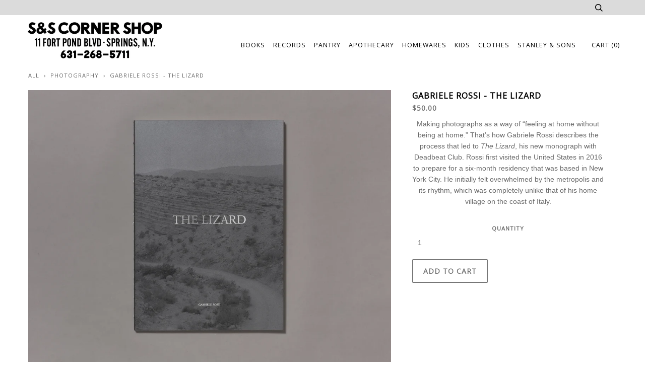

--- FILE ---
content_type: text/html; charset=utf-8
request_url: https://sandscornershop.com/collections/photography/products/gabriele-rossi-the-lizard
body_size: 14242
content:
<!doctype html>
<!--[if lt IE 7]><html class="no-js lt-ie9 lt-ie8 lt-ie7" lang="en"> <![endif]-->
<!--[if IE 7]><html class="no-js lt-ie9 lt-ie8" lang="en"> <![endif]-->
<!--[if IE 8]><html class="no-js lt-ie9" lang="en"> <![endif]-->
<!--[if IE 9 ]><html class="ie9 no-js"> <![endif]-->
<!--[if (gt IE 9)|!(IE)]><!--> <html class="no-js"> <!--<![endif]-->
<head>

  <!-- ========================== Pipeline Theme ============================ -->
  <meta charset="utf-8">
  <meta http-equiv="X-UA-Compatible" content="IE=edge,chrome=1">

  

  <!-- Title and description ================================================ -->
  <title>
  GABRIELE ROSSI - THE LIZARD &ndash; S&amp;S Corner Shop
  </title>

  
  <meta name="description" content="Making photographs as a way of “feeling at home without being at home.” That’s how Gabriele Rossi describes the process that led to The Lizard, his new monograph with Deadbeat Club. Rossi first visited the United States in 2016 to prepare for a six-month residency that was based in New York City. He initially felt over">
  

  <!-- Product meta ========================================================= -->
  <!-- /snippets/social-meta-tags.liquid -->


  <meta property="og:type" content="product">
  <meta property="og:title" content="GABRIELE ROSSI - THE LIZARD">
  
  <meta property="og:image" content="http://sandscornershop.com/cdn/shop/files/GabrieleRossi_TheLizard_Real-1_jpg_grande.webp?v=1708798315">
  <meta property="og:image:secure_url" content="https://sandscornershop.com/cdn/shop/files/GabrieleRossi_TheLizard_Real-1_jpg_grande.webp?v=1708798315">
  
  <meta property="og:image" content="http://sandscornershop.com/cdn/shop/files/GabrieleRossi_TheLizard_Real-4_jpg_grande.webp?v=1708798315">
  <meta property="og:image:secure_url" content="https://sandscornershop.com/cdn/shop/files/GabrieleRossi_TheLizard_Real-4_jpg_grande.webp?v=1708798315">
  
  <meta property="og:image" content="http://sandscornershop.com/cdn/shop/files/GabrieleRossi_TheLizard_Real-5_jpg_grande.webp?v=1708798316">
  <meta property="og:image:secure_url" content="https://sandscornershop.com/cdn/shop/files/GabrieleRossi_TheLizard_Real-5_jpg_grande.webp?v=1708798316">
  
  <meta property="og:price:amount" content="50.00">
  <meta property="og:price:currency" content="USD">


  <meta property="og:description" content="Making photographs as a way of “feeling at home without being at home.” That’s how Gabriele Rossi describes the process that led to The Lizard, his new monograph with Deadbeat Club. Rossi first visited the United States in 2016 to prepare for a six-month residency that was based in New York City. He initially felt over">

  <meta property="og:url" content="https://sandscornershop.com/products/gabriele-rossi-the-lizard">
  <meta property="og:site_name" content="S&amp;S Corner Shop">







  <meta name="twitter:card" content="product">
  <meta name="twitter:title" content="GABRIELE ROSSI - THE LIZARD">
  <meta name="twitter:description" content="Making photographs as a way of “feeling at home without being at home.” That’s how Gabriele Rossi describes the process that led to The Lizard, his new monograph with Deadbeat Club. Rossi first visited the United States in 2016 to prepare for a six-month residency that was based in New York City. He initially felt overwhelmed by the metropolis and its rhythm, which was completely unlike that of his home village on the coast of Italy.">
  <meta name="twitter:image" content="https://sandscornershop.com/cdn/shop/files/GabrieleRossi_TheLizard_Real-1_jpg_medium.webp?v=1708798315">
  <meta name="twitter:image:width" content="240">
  <meta name="twitter:image:height" content="240">
  <meta name="twitter:label1" content="Price">
  
  <meta name="twitter:data1" content="$50.00 USD">
  
  <meta name="twitter:label2" content="Brand">
  <meta name="twitter:data2" content="Deadbeat Club">
  



  <!-- Helpers ============================================================== -->
  <link rel="canonical" href="https://sandscornershop.com/products/gabriele-rossi-the-lizard">
  <meta name="viewport" content="width=device-width,initial-scale=1">
  <meta name="theme-color" content="#6a6a6a">

  

  <!-- CSS ================================================================== -->
  <link href="//sandscornershop.com/cdn/shop/t/28/assets/style.scss.css?v=96354678337398269421768922085" rel="stylesheet" type="text/css" media="all" />

  <!-- Header hook for plugins ============================================== -->
  <script>window.performance && window.performance.mark && window.performance.mark('shopify.content_for_header.start');</script><meta id="shopify-digital-wallet" name="shopify-digital-wallet" content="/1185912/digital_wallets/dialog">
<meta name="shopify-checkout-api-token" content="ad19118efdc6645ffe939db2cf8ca684">
<meta id="in-context-paypal-metadata" data-shop-id="1185912" data-venmo-supported="false" data-environment="production" data-locale="en_US" data-paypal-v4="true" data-currency="USD">
<link rel="alternate" type="application/json+oembed" href="https://sandscornershop.com/products/gabriele-rossi-the-lizard.oembed">
<script async="async" src="/checkouts/internal/preloads.js?locale=en-US"></script>
<script id="apple-pay-shop-capabilities" type="application/json">{"shopId":1185912,"countryCode":"US","currencyCode":"USD","merchantCapabilities":["supports3DS"],"merchantId":"gid:\/\/shopify\/Shop\/1185912","merchantName":"S\u0026S Corner Shop","requiredBillingContactFields":["postalAddress","email"],"requiredShippingContactFields":["postalAddress","email"],"shippingType":"shipping","supportedNetworks":["visa","masterCard","amex","discover","elo","jcb"],"total":{"type":"pending","label":"S\u0026S Corner Shop","amount":"1.00"},"shopifyPaymentsEnabled":true,"supportsSubscriptions":true}</script>
<script id="shopify-features" type="application/json">{"accessToken":"ad19118efdc6645ffe939db2cf8ca684","betas":["rich-media-storefront-analytics"],"domain":"sandscornershop.com","predictiveSearch":true,"shopId":1185912,"locale":"en"}</script>
<script>var Shopify = Shopify || {};
Shopify.shop = "apronandbag.myshopify.com";
Shopify.locale = "en";
Shopify.currency = {"active":"USD","rate":"1.0"};
Shopify.country = "US";
Shopify.theme = {"name":"Copy of Copy of RAO - Copy of Pipeline","id":155853324516,"schema_name":null,"schema_version":null,"theme_store_id":739,"role":"main"};
Shopify.theme.handle = "null";
Shopify.theme.style = {"id":null,"handle":null};
Shopify.cdnHost = "sandscornershop.com/cdn";
Shopify.routes = Shopify.routes || {};
Shopify.routes.root = "/";</script>
<script type="module">!function(o){(o.Shopify=o.Shopify||{}).modules=!0}(window);</script>
<script>!function(o){function n(){var o=[];function n(){o.push(Array.prototype.slice.apply(arguments))}return n.q=o,n}var t=o.Shopify=o.Shopify||{};t.loadFeatures=n(),t.autoloadFeatures=n()}(window);</script>
<script id="shop-js-analytics" type="application/json">{"pageType":"product"}</script>
<script defer="defer" async type="module" src="//sandscornershop.com/cdn/shopifycloud/shop-js/modules/v2/client.init-shop-cart-sync_BT-GjEfc.en.esm.js"></script>
<script defer="defer" async type="module" src="//sandscornershop.com/cdn/shopifycloud/shop-js/modules/v2/chunk.common_D58fp_Oc.esm.js"></script>
<script defer="defer" async type="module" src="//sandscornershop.com/cdn/shopifycloud/shop-js/modules/v2/chunk.modal_xMitdFEc.esm.js"></script>
<script type="module">
  await import("//sandscornershop.com/cdn/shopifycloud/shop-js/modules/v2/client.init-shop-cart-sync_BT-GjEfc.en.esm.js");
await import("//sandscornershop.com/cdn/shopifycloud/shop-js/modules/v2/chunk.common_D58fp_Oc.esm.js");
await import("//sandscornershop.com/cdn/shopifycloud/shop-js/modules/v2/chunk.modal_xMitdFEc.esm.js");

  window.Shopify.SignInWithShop?.initShopCartSync?.({"fedCMEnabled":true,"windoidEnabled":true});

</script>
<script id="__st">var __st={"a":1185912,"offset":-18000,"reqid":"ff38fb1e-1a74-4ec4-8f9d-e1271435fca8-1769273393","pageurl":"sandscornershop.com\/collections\/photography\/products\/gabriele-rossi-the-lizard","u":"61463f16c0b5","p":"product","rtyp":"product","rid":8166912753892};</script>
<script>window.ShopifyPaypalV4VisibilityTracking = true;</script>
<script id="captcha-bootstrap">!function(){'use strict';const t='contact',e='account',n='new_comment',o=[[t,t],['blogs',n],['comments',n],[t,'customer']],c=[[e,'customer_login'],[e,'guest_login'],[e,'recover_customer_password'],[e,'create_customer']],r=t=>t.map((([t,e])=>`form[action*='/${t}']:not([data-nocaptcha='true']) input[name='form_type'][value='${e}']`)).join(','),a=t=>()=>t?[...document.querySelectorAll(t)].map((t=>t.form)):[];function s(){const t=[...o],e=r(t);return a(e)}const i='password',u='form_key',d=['recaptcha-v3-token','g-recaptcha-response','h-captcha-response',i],f=()=>{try{return window.sessionStorage}catch{return}},m='__shopify_v',_=t=>t.elements[u];function p(t,e,n=!1){try{const o=window.sessionStorage,c=JSON.parse(o.getItem(e)),{data:r}=function(t){const{data:e,action:n}=t;return t[m]||n?{data:e,action:n}:{data:t,action:n}}(c);for(const[e,n]of Object.entries(r))t.elements[e]&&(t.elements[e].value=n);n&&o.removeItem(e)}catch(o){console.error('form repopulation failed',{error:o})}}const l='form_type',E='cptcha';function T(t){t.dataset[E]=!0}const w=window,h=w.document,L='Shopify',v='ce_forms',y='captcha';let A=!1;((t,e)=>{const n=(g='f06e6c50-85a8-45c8-87d0-21a2b65856fe',I='https://cdn.shopify.com/shopifycloud/storefront-forms-hcaptcha/ce_storefront_forms_captcha_hcaptcha.v1.5.2.iife.js',D={infoText:'Protected by hCaptcha',privacyText:'Privacy',termsText:'Terms'},(t,e,n)=>{const o=w[L][v],c=o.bindForm;if(c)return c(t,g,e,D).then(n);var r;o.q.push([[t,g,e,D],n]),r=I,A||(h.body.append(Object.assign(h.createElement('script'),{id:'captcha-provider',async:!0,src:r})),A=!0)});var g,I,D;w[L]=w[L]||{},w[L][v]=w[L][v]||{},w[L][v].q=[],w[L][y]=w[L][y]||{},w[L][y].protect=function(t,e){n(t,void 0,e),T(t)},Object.freeze(w[L][y]),function(t,e,n,w,h,L){const[v,y,A,g]=function(t,e,n){const i=e?o:[],u=t?c:[],d=[...i,...u],f=r(d),m=r(i),_=r(d.filter((([t,e])=>n.includes(e))));return[a(f),a(m),a(_),s()]}(w,h,L),I=t=>{const e=t.target;return e instanceof HTMLFormElement?e:e&&e.form},D=t=>v().includes(t);t.addEventListener('submit',(t=>{const e=I(t);if(!e)return;const n=D(e)&&!e.dataset.hcaptchaBound&&!e.dataset.recaptchaBound,o=_(e),c=g().includes(e)&&(!o||!o.value);(n||c)&&t.preventDefault(),c&&!n&&(function(t){try{if(!f())return;!function(t){const e=f();if(!e)return;const n=_(t);if(!n)return;const o=n.value;o&&e.removeItem(o)}(t);const e=Array.from(Array(32),(()=>Math.random().toString(36)[2])).join('');!function(t,e){_(t)||t.append(Object.assign(document.createElement('input'),{type:'hidden',name:u})),t.elements[u].value=e}(t,e),function(t,e){const n=f();if(!n)return;const o=[...t.querySelectorAll(`input[type='${i}']`)].map((({name:t})=>t)),c=[...d,...o],r={};for(const[a,s]of new FormData(t).entries())c.includes(a)||(r[a]=s);n.setItem(e,JSON.stringify({[m]:1,action:t.action,data:r}))}(t,e)}catch(e){console.error('failed to persist form',e)}}(e),e.submit())}));const S=(t,e)=>{t&&!t.dataset[E]&&(n(t,e.some((e=>e===t))),T(t))};for(const o of['focusin','change'])t.addEventListener(o,(t=>{const e=I(t);D(e)&&S(e,y())}));const B=e.get('form_key'),M=e.get(l),P=B&&M;t.addEventListener('DOMContentLoaded',(()=>{const t=y();if(P)for(const e of t)e.elements[l].value===M&&p(e,B);[...new Set([...A(),...v().filter((t=>'true'===t.dataset.shopifyCaptcha))])].forEach((e=>S(e,t)))}))}(h,new URLSearchParams(w.location.search),n,t,e,['guest_login'])})(!0,!0)}();</script>
<script integrity="sha256-4kQ18oKyAcykRKYeNunJcIwy7WH5gtpwJnB7kiuLZ1E=" data-source-attribution="shopify.loadfeatures" defer="defer" src="//sandscornershop.com/cdn/shopifycloud/storefront/assets/storefront/load_feature-a0a9edcb.js" crossorigin="anonymous"></script>
<script data-source-attribution="shopify.dynamic_checkout.dynamic.init">var Shopify=Shopify||{};Shopify.PaymentButton=Shopify.PaymentButton||{isStorefrontPortableWallets:!0,init:function(){window.Shopify.PaymentButton.init=function(){};var t=document.createElement("script");t.src="https://sandscornershop.com/cdn/shopifycloud/portable-wallets/latest/portable-wallets.en.js",t.type="module",document.head.appendChild(t)}};
</script>
<script data-source-attribution="shopify.dynamic_checkout.buyer_consent">
  function portableWalletsHideBuyerConsent(e){var t=document.getElementById("shopify-buyer-consent"),n=document.getElementById("shopify-subscription-policy-button");t&&n&&(t.classList.add("hidden"),t.setAttribute("aria-hidden","true"),n.removeEventListener("click",e))}function portableWalletsShowBuyerConsent(e){var t=document.getElementById("shopify-buyer-consent"),n=document.getElementById("shopify-subscription-policy-button");t&&n&&(t.classList.remove("hidden"),t.removeAttribute("aria-hidden"),n.addEventListener("click",e))}window.Shopify?.PaymentButton&&(window.Shopify.PaymentButton.hideBuyerConsent=portableWalletsHideBuyerConsent,window.Shopify.PaymentButton.showBuyerConsent=portableWalletsShowBuyerConsent);
</script>
<script data-source-attribution="shopify.dynamic_checkout.cart.bootstrap">document.addEventListener("DOMContentLoaded",(function(){function t(){return document.querySelector("shopify-accelerated-checkout-cart, shopify-accelerated-checkout")}if(t())Shopify.PaymentButton.init();else{new MutationObserver((function(e,n){t()&&(Shopify.PaymentButton.init(),n.disconnect())})).observe(document.body,{childList:!0,subtree:!0})}}));
</script>
<script id='scb4127' type='text/javascript' async='' src='https://sandscornershop.com/cdn/shopifycloud/privacy-banner/storefront-banner.js'></script><link id="shopify-accelerated-checkout-styles" rel="stylesheet" media="screen" href="https://sandscornershop.com/cdn/shopifycloud/portable-wallets/latest/accelerated-checkout-backwards-compat.css" crossorigin="anonymous">
<style id="shopify-accelerated-checkout-cart">
        #shopify-buyer-consent {
  margin-top: 1em;
  display: inline-block;
  width: 100%;
}

#shopify-buyer-consent.hidden {
  display: none;
}

#shopify-subscription-policy-button {
  background: none;
  border: none;
  padding: 0;
  text-decoration: underline;
  font-size: inherit;
  cursor: pointer;
}

#shopify-subscription-policy-button::before {
  box-shadow: none;
}

      </style>

<script>window.performance && window.performance.mark && window.performance.mark('shopify.content_for_header.end');</script>

  <!-- /snippets/oldIE-js.liquid -->


<!--[if lt IE 9]>
<script src="//cdnjs.cloudflare.com/ajax/libs/html5shiv/3.7.2/html5shiv.min.js" type="text/javascript"></script>
<script src="//sandscornershop.com/cdn/shop/t/28/assets/respond.min.js?v=52248677837542619231768921871" type="text/javascript"></script>
<script src="//sandscornershop.com/cdn/shop/t/28/assets/background_size_emu.js?v=20512233629963367491768921871" type="text/javascript"></script>
<link href="//sandscornershop.com/cdn/shop/t/28/assets/respond-proxy.html" id="respond-proxy" rel="respond-proxy" />
<link href="//sandscornershop.com/search?q=4bac300c00017ba49e2f94dc7bf4622d" id="respond-redirect" rel="respond-redirect" />
<script src="//sandscornershop.com/search?q=4bac300c00017ba49e2f94dc7bf4622d" type="text/javascript"></script>
<![endif]-->



  <script src="//ajax.googleapis.com/ajax/libs/jquery/1.11.0/jquery.min.js" type="text/javascript"></script>
  <script src="//sandscornershop.com/cdn/shop/t/28/assets/modernizr.min.js?v=137617515274177302221768921871" type="text/javascript"></script>

  <!-- Slick Slider Plugin ================================================= -->
  <script src="//sandscornershop.com/cdn/shop/t/28/assets/slick.min.js?v=95325433551776562811768921871" type="text/javascript"></script>
  <script src="//sandscornershop.com/cdn/shop/t/28/assets/parallax.min.js?v=108472328082999985101768921871" type="text/javascript"></script>


  <!-- Instagram Plugin ==================================================== -->
  

  
  

  <!-- /snippets/fonts.liquid -->

<script src="//ajax.googleapis.com/ajax/libs/webfont/1/webfont.js"></script>
<script type="text/javascript">
  WebFont.load({
    google: {
      families:
        
        
        ["Open+Sans:400:latin"]
    },
    timeout: 5000
  });
</script>


<link href="https://monorail-edge.shopifysvc.com" rel="dns-prefetch">
<script>(function(){if ("sendBeacon" in navigator && "performance" in window) {try {var session_token_from_headers = performance.getEntriesByType('navigation')[0].serverTiming.find(x => x.name == '_s').description;} catch {var session_token_from_headers = undefined;}var session_cookie_matches = document.cookie.match(/_shopify_s=([^;]*)/);var session_token_from_cookie = session_cookie_matches && session_cookie_matches.length === 2 ? session_cookie_matches[1] : "";var session_token = session_token_from_headers || session_token_from_cookie || "";function handle_abandonment_event(e) {var entries = performance.getEntries().filter(function(entry) {return /monorail-edge.shopifysvc.com/.test(entry.name);});if (!window.abandonment_tracked && entries.length === 0) {window.abandonment_tracked = true;var currentMs = Date.now();var navigation_start = performance.timing.navigationStart;var payload = {shop_id: 1185912,url: window.location.href,navigation_start,duration: currentMs - navigation_start,session_token,page_type: "product"};window.navigator.sendBeacon("https://monorail-edge.shopifysvc.com/v1/produce", JSON.stringify({schema_id: "online_store_buyer_site_abandonment/1.1",payload: payload,metadata: {event_created_at_ms: currentMs,event_sent_at_ms: currentMs}}));}}window.addEventListener('pagehide', handle_abandonment_event);}}());</script>
<script id="web-pixels-manager-setup">(function e(e,d,r,n,o){if(void 0===o&&(o={}),!Boolean(null===(a=null===(i=window.Shopify)||void 0===i?void 0:i.analytics)||void 0===a?void 0:a.replayQueue)){var i,a;window.Shopify=window.Shopify||{};var t=window.Shopify;t.analytics=t.analytics||{};var s=t.analytics;s.replayQueue=[],s.publish=function(e,d,r){return s.replayQueue.push([e,d,r]),!0};try{self.performance.mark("wpm:start")}catch(e){}var l=function(){var e={modern:/Edge?\/(1{2}[4-9]|1[2-9]\d|[2-9]\d{2}|\d{4,})\.\d+(\.\d+|)|Firefox\/(1{2}[4-9]|1[2-9]\d|[2-9]\d{2}|\d{4,})\.\d+(\.\d+|)|Chrom(ium|e)\/(9{2}|\d{3,})\.\d+(\.\d+|)|(Maci|X1{2}).+ Version\/(15\.\d+|(1[6-9]|[2-9]\d|\d{3,})\.\d+)([,.]\d+|)( \(\w+\)|)( Mobile\/\w+|) Safari\/|Chrome.+OPR\/(9{2}|\d{3,})\.\d+\.\d+|(CPU[ +]OS|iPhone[ +]OS|CPU[ +]iPhone|CPU IPhone OS|CPU iPad OS)[ +]+(15[._]\d+|(1[6-9]|[2-9]\d|\d{3,})[._]\d+)([._]\d+|)|Android:?[ /-](13[3-9]|1[4-9]\d|[2-9]\d{2}|\d{4,})(\.\d+|)(\.\d+|)|Android.+Firefox\/(13[5-9]|1[4-9]\d|[2-9]\d{2}|\d{4,})\.\d+(\.\d+|)|Android.+Chrom(ium|e)\/(13[3-9]|1[4-9]\d|[2-9]\d{2}|\d{4,})\.\d+(\.\d+|)|SamsungBrowser\/([2-9]\d|\d{3,})\.\d+/,legacy:/Edge?\/(1[6-9]|[2-9]\d|\d{3,})\.\d+(\.\d+|)|Firefox\/(5[4-9]|[6-9]\d|\d{3,})\.\d+(\.\d+|)|Chrom(ium|e)\/(5[1-9]|[6-9]\d|\d{3,})\.\d+(\.\d+|)([\d.]+$|.*Safari\/(?![\d.]+ Edge\/[\d.]+$))|(Maci|X1{2}).+ Version\/(10\.\d+|(1[1-9]|[2-9]\d|\d{3,})\.\d+)([,.]\d+|)( \(\w+\)|)( Mobile\/\w+|) Safari\/|Chrome.+OPR\/(3[89]|[4-9]\d|\d{3,})\.\d+\.\d+|(CPU[ +]OS|iPhone[ +]OS|CPU[ +]iPhone|CPU IPhone OS|CPU iPad OS)[ +]+(10[._]\d+|(1[1-9]|[2-9]\d|\d{3,})[._]\d+)([._]\d+|)|Android:?[ /-](13[3-9]|1[4-9]\d|[2-9]\d{2}|\d{4,})(\.\d+|)(\.\d+|)|Mobile Safari.+OPR\/([89]\d|\d{3,})\.\d+\.\d+|Android.+Firefox\/(13[5-9]|1[4-9]\d|[2-9]\d{2}|\d{4,})\.\d+(\.\d+|)|Android.+Chrom(ium|e)\/(13[3-9]|1[4-9]\d|[2-9]\d{2}|\d{4,})\.\d+(\.\d+|)|Android.+(UC? ?Browser|UCWEB|U3)[ /]?(15\.([5-9]|\d{2,})|(1[6-9]|[2-9]\d|\d{3,})\.\d+)\.\d+|SamsungBrowser\/(5\.\d+|([6-9]|\d{2,})\.\d+)|Android.+MQ{2}Browser\/(14(\.(9|\d{2,})|)|(1[5-9]|[2-9]\d|\d{3,})(\.\d+|))(\.\d+|)|K[Aa][Ii]OS\/(3\.\d+|([4-9]|\d{2,})\.\d+)(\.\d+|)/},d=e.modern,r=e.legacy,n=navigator.userAgent;return n.match(d)?"modern":n.match(r)?"legacy":"unknown"}(),u="modern"===l?"modern":"legacy",c=(null!=n?n:{modern:"",legacy:""})[u],f=function(e){return[e.baseUrl,"/wpm","/b",e.hashVersion,"modern"===e.buildTarget?"m":"l",".js"].join("")}({baseUrl:d,hashVersion:r,buildTarget:u}),m=function(e){var d=e.version,r=e.bundleTarget,n=e.surface,o=e.pageUrl,i=e.monorailEndpoint;return{emit:function(e){var a=e.status,t=e.errorMsg,s=(new Date).getTime(),l=JSON.stringify({metadata:{event_sent_at_ms:s},events:[{schema_id:"web_pixels_manager_load/3.1",payload:{version:d,bundle_target:r,page_url:o,status:a,surface:n,error_msg:t},metadata:{event_created_at_ms:s}}]});if(!i)return console&&console.warn&&console.warn("[Web Pixels Manager] No Monorail endpoint provided, skipping logging."),!1;try{return self.navigator.sendBeacon.bind(self.navigator)(i,l)}catch(e){}var u=new XMLHttpRequest;try{return u.open("POST",i,!0),u.setRequestHeader("Content-Type","text/plain"),u.send(l),!0}catch(e){return console&&console.warn&&console.warn("[Web Pixels Manager] Got an unhandled error while logging to Monorail."),!1}}}}({version:r,bundleTarget:l,surface:e.surface,pageUrl:self.location.href,monorailEndpoint:e.monorailEndpoint});try{o.browserTarget=l,function(e){var d=e.src,r=e.async,n=void 0===r||r,o=e.onload,i=e.onerror,a=e.sri,t=e.scriptDataAttributes,s=void 0===t?{}:t,l=document.createElement("script"),u=document.querySelector("head"),c=document.querySelector("body");if(l.async=n,l.src=d,a&&(l.integrity=a,l.crossOrigin="anonymous"),s)for(var f in s)if(Object.prototype.hasOwnProperty.call(s,f))try{l.dataset[f]=s[f]}catch(e){}if(o&&l.addEventListener("load",o),i&&l.addEventListener("error",i),u)u.appendChild(l);else{if(!c)throw new Error("Did not find a head or body element to append the script");c.appendChild(l)}}({src:f,async:!0,onload:function(){if(!function(){var e,d;return Boolean(null===(d=null===(e=window.Shopify)||void 0===e?void 0:e.analytics)||void 0===d?void 0:d.initialized)}()){var d=window.webPixelsManager.init(e)||void 0;if(d){var r=window.Shopify.analytics;r.replayQueue.forEach((function(e){var r=e[0],n=e[1],o=e[2];d.publishCustomEvent(r,n,o)})),r.replayQueue=[],r.publish=d.publishCustomEvent,r.visitor=d.visitor,r.initialized=!0}}},onerror:function(){return m.emit({status:"failed",errorMsg:"".concat(f," has failed to load")})},sri:function(e){var d=/^sha384-[A-Za-z0-9+/=]+$/;return"string"==typeof e&&d.test(e)}(c)?c:"",scriptDataAttributes:o}),m.emit({status:"loading"})}catch(e){m.emit({status:"failed",errorMsg:(null==e?void 0:e.message)||"Unknown error"})}}})({shopId: 1185912,storefrontBaseUrl: "https://sandscornershop.com",extensionsBaseUrl: "https://extensions.shopifycdn.com/cdn/shopifycloud/web-pixels-manager",monorailEndpoint: "https://monorail-edge.shopifysvc.com/unstable/produce_batch",surface: "storefront-renderer",enabledBetaFlags: ["2dca8a86"],webPixelsConfigList: [{"id":"61079780","eventPayloadVersion":"v1","runtimeContext":"LAX","scriptVersion":"1","type":"CUSTOM","privacyPurposes":["ANALYTICS"],"name":"Google Analytics tag (migrated)"},{"id":"shopify-app-pixel","configuration":"{}","eventPayloadVersion":"v1","runtimeContext":"STRICT","scriptVersion":"0450","apiClientId":"shopify-pixel","type":"APP","privacyPurposes":["ANALYTICS","MARKETING"]},{"id":"shopify-custom-pixel","eventPayloadVersion":"v1","runtimeContext":"LAX","scriptVersion":"0450","apiClientId":"shopify-pixel","type":"CUSTOM","privacyPurposes":["ANALYTICS","MARKETING"]}],isMerchantRequest: false,initData: {"shop":{"name":"S\u0026S Corner Shop","paymentSettings":{"currencyCode":"USD"},"myshopifyDomain":"apronandbag.myshopify.com","countryCode":"US","storefrontUrl":"https:\/\/sandscornershop.com"},"customer":null,"cart":null,"checkout":null,"productVariants":[{"price":{"amount":50.0,"currencyCode":"USD"},"product":{"title":"GABRIELE ROSSI - THE LIZARD","vendor":"Deadbeat Club","id":"8166912753892","untranslatedTitle":"GABRIELE ROSSI - THE LIZARD","url":"\/products\/gabriele-rossi-the-lizard","type":"Home Goods"},"id":"44635938685156","image":{"src":"\/\/sandscornershop.com\/cdn\/shop\/files\/GabrieleRossi_TheLizard_Real-1_jpg.webp?v=1708798315"},"sku":null,"title":"Default Title","untranslatedTitle":"Default Title"}],"purchasingCompany":null},},"https://sandscornershop.com/cdn","fcfee988w5aeb613cpc8e4bc33m6693e112",{"modern":"","legacy":""},{"shopId":"1185912","storefrontBaseUrl":"https:\/\/sandscornershop.com","extensionBaseUrl":"https:\/\/extensions.shopifycdn.com\/cdn\/shopifycloud\/web-pixels-manager","surface":"storefront-renderer","enabledBetaFlags":"[\"2dca8a86\"]","isMerchantRequest":"false","hashVersion":"fcfee988w5aeb613cpc8e4bc33m6693e112","publish":"custom","events":"[[\"page_viewed\",{}],[\"product_viewed\",{\"productVariant\":{\"price\":{\"amount\":50.0,\"currencyCode\":\"USD\"},\"product\":{\"title\":\"GABRIELE ROSSI - THE LIZARD\",\"vendor\":\"Deadbeat Club\",\"id\":\"8166912753892\",\"untranslatedTitle\":\"GABRIELE ROSSI - THE LIZARD\",\"url\":\"\/products\/gabriele-rossi-the-lizard\",\"type\":\"Home Goods\"},\"id\":\"44635938685156\",\"image\":{\"src\":\"\/\/sandscornershop.com\/cdn\/shop\/files\/GabrieleRossi_TheLizard_Real-1_jpg.webp?v=1708798315\"},\"sku\":null,\"title\":\"Default Title\",\"untranslatedTitle\":\"Default Title\"}}]]"});</script><script>
  window.ShopifyAnalytics = window.ShopifyAnalytics || {};
  window.ShopifyAnalytics.meta = window.ShopifyAnalytics.meta || {};
  window.ShopifyAnalytics.meta.currency = 'USD';
  var meta = {"product":{"id":8166912753892,"gid":"gid:\/\/shopify\/Product\/8166912753892","vendor":"Deadbeat Club","type":"Home Goods","handle":"gabriele-rossi-the-lizard","variants":[{"id":44635938685156,"price":5000,"name":"GABRIELE ROSSI - THE LIZARD","public_title":null,"sku":null}],"remote":false},"page":{"pageType":"product","resourceType":"product","resourceId":8166912753892,"requestId":"ff38fb1e-1a74-4ec4-8f9d-e1271435fca8-1769273393"}};
  for (var attr in meta) {
    window.ShopifyAnalytics.meta[attr] = meta[attr];
  }
</script>
<script class="analytics">
  (function () {
    var customDocumentWrite = function(content) {
      var jquery = null;

      if (window.jQuery) {
        jquery = window.jQuery;
      } else if (window.Checkout && window.Checkout.$) {
        jquery = window.Checkout.$;
      }

      if (jquery) {
        jquery('body').append(content);
      }
    };

    var hasLoggedConversion = function(token) {
      if (token) {
        return document.cookie.indexOf('loggedConversion=' + token) !== -1;
      }
      return false;
    }

    var setCookieIfConversion = function(token) {
      if (token) {
        var twoMonthsFromNow = new Date(Date.now());
        twoMonthsFromNow.setMonth(twoMonthsFromNow.getMonth() + 2);

        document.cookie = 'loggedConversion=' + token + '; expires=' + twoMonthsFromNow;
      }
    }

    var trekkie = window.ShopifyAnalytics.lib = window.trekkie = window.trekkie || [];
    if (trekkie.integrations) {
      return;
    }
    trekkie.methods = [
      'identify',
      'page',
      'ready',
      'track',
      'trackForm',
      'trackLink'
    ];
    trekkie.factory = function(method) {
      return function() {
        var args = Array.prototype.slice.call(arguments);
        args.unshift(method);
        trekkie.push(args);
        return trekkie;
      };
    };
    for (var i = 0; i < trekkie.methods.length; i++) {
      var key = trekkie.methods[i];
      trekkie[key] = trekkie.factory(key);
    }
    trekkie.load = function(config) {
      trekkie.config = config || {};
      trekkie.config.initialDocumentCookie = document.cookie;
      var first = document.getElementsByTagName('script')[0];
      var script = document.createElement('script');
      script.type = 'text/javascript';
      script.onerror = function(e) {
        var scriptFallback = document.createElement('script');
        scriptFallback.type = 'text/javascript';
        scriptFallback.onerror = function(error) {
                var Monorail = {
      produce: function produce(monorailDomain, schemaId, payload) {
        var currentMs = new Date().getTime();
        var event = {
          schema_id: schemaId,
          payload: payload,
          metadata: {
            event_created_at_ms: currentMs,
            event_sent_at_ms: currentMs
          }
        };
        return Monorail.sendRequest("https://" + monorailDomain + "/v1/produce", JSON.stringify(event));
      },
      sendRequest: function sendRequest(endpointUrl, payload) {
        // Try the sendBeacon API
        if (window && window.navigator && typeof window.navigator.sendBeacon === 'function' && typeof window.Blob === 'function' && !Monorail.isIos12()) {
          var blobData = new window.Blob([payload], {
            type: 'text/plain'
          });

          if (window.navigator.sendBeacon(endpointUrl, blobData)) {
            return true;
          } // sendBeacon was not successful

        } // XHR beacon

        var xhr = new XMLHttpRequest();

        try {
          xhr.open('POST', endpointUrl);
          xhr.setRequestHeader('Content-Type', 'text/plain');
          xhr.send(payload);
        } catch (e) {
          console.log(e);
        }

        return false;
      },
      isIos12: function isIos12() {
        return window.navigator.userAgent.lastIndexOf('iPhone; CPU iPhone OS 12_') !== -1 || window.navigator.userAgent.lastIndexOf('iPad; CPU OS 12_') !== -1;
      }
    };
    Monorail.produce('monorail-edge.shopifysvc.com',
      'trekkie_storefront_load_errors/1.1',
      {shop_id: 1185912,
      theme_id: 155853324516,
      app_name: "storefront",
      context_url: window.location.href,
      source_url: "//sandscornershop.com/cdn/s/trekkie.storefront.8d95595f799fbf7e1d32231b9a28fd43b70c67d3.min.js"});

        };
        scriptFallback.async = true;
        scriptFallback.src = '//sandscornershop.com/cdn/s/trekkie.storefront.8d95595f799fbf7e1d32231b9a28fd43b70c67d3.min.js';
        first.parentNode.insertBefore(scriptFallback, first);
      };
      script.async = true;
      script.src = '//sandscornershop.com/cdn/s/trekkie.storefront.8d95595f799fbf7e1d32231b9a28fd43b70c67d3.min.js';
      first.parentNode.insertBefore(script, first);
    };
    trekkie.load(
      {"Trekkie":{"appName":"storefront","development":false,"defaultAttributes":{"shopId":1185912,"isMerchantRequest":null,"themeId":155853324516,"themeCityHash":"10535283328024301793","contentLanguage":"en","currency":"USD","eventMetadataId":"3acac395-355c-4ca2-a2b8-406a5687082c"},"isServerSideCookieWritingEnabled":true,"monorailRegion":"shop_domain","enabledBetaFlags":["65f19447"]},"Session Attribution":{},"S2S":{"facebookCapiEnabled":false,"source":"trekkie-storefront-renderer","apiClientId":580111}}
    );

    var loaded = false;
    trekkie.ready(function() {
      if (loaded) return;
      loaded = true;

      window.ShopifyAnalytics.lib = window.trekkie;

      var originalDocumentWrite = document.write;
      document.write = customDocumentWrite;
      try { window.ShopifyAnalytics.merchantGoogleAnalytics.call(this); } catch(error) {};
      document.write = originalDocumentWrite;

      window.ShopifyAnalytics.lib.page(null,{"pageType":"product","resourceType":"product","resourceId":8166912753892,"requestId":"ff38fb1e-1a74-4ec4-8f9d-e1271435fca8-1769273393","shopifyEmitted":true});

      var match = window.location.pathname.match(/checkouts\/(.+)\/(thank_you|post_purchase)/)
      var token = match? match[1]: undefined;
      if (!hasLoggedConversion(token)) {
        setCookieIfConversion(token);
        window.ShopifyAnalytics.lib.track("Viewed Product",{"currency":"USD","variantId":44635938685156,"productId":8166912753892,"productGid":"gid:\/\/shopify\/Product\/8166912753892","name":"GABRIELE ROSSI - THE LIZARD","price":"50.00","sku":null,"brand":"Deadbeat Club","variant":null,"category":"Home Goods","nonInteraction":true,"remote":false},undefined,undefined,{"shopifyEmitted":true});
      window.ShopifyAnalytics.lib.track("monorail:\/\/trekkie_storefront_viewed_product\/1.1",{"currency":"USD","variantId":44635938685156,"productId":8166912753892,"productGid":"gid:\/\/shopify\/Product\/8166912753892","name":"GABRIELE ROSSI - THE LIZARD","price":"50.00","sku":null,"brand":"Deadbeat Club","variant":null,"category":"Home Goods","nonInteraction":true,"remote":false,"referer":"https:\/\/sandscornershop.com\/collections\/photography\/products\/gabriele-rossi-the-lizard"});
      }
    });


        var eventsListenerScript = document.createElement('script');
        eventsListenerScript.async = true;
        eventsListenerScript.src = "//sandscornershop.com/cdn/shopifycloud/storefront/assets/shop_events_listener-3da45d37.js";
        document.getElementsByTagName('head')[0].appendChild(eventsListenerScript);

})();</script>
  <script>
  if (!window.ga || (window.ga && typeof window.ga !== 'function')) {
    window.ga = function ga() {
      (window.ga.q = window.ga.q || []).push(arguments);
      if (window.Shopify && window.Shopify.analytics && typeof window.Shopify.analytics.publish === 'function') {
        window.Shopify.analytics.publish("ga_stub_called", {}, {sendTo: "google_osp_migration"});
      }
      console.error("Shopify's Google Analytics stub called with:", Array.from(arguments), "\nSee https://help.shopify.com/manual/promoting-marketing/pixels/pixel-migration#google for more information.");
    };
    if (window.Shopify && window.Shopify.analytics && typeof window.Shopify.analytics.publish === 'function') {
      window.Shopify.analytics.publish("ga_stub_initialized", {}, {sendTo: "google_osp_migration"});
    }
  }
</script>
<script
  defer
  src="https://sandscornershop.com/cdn/shopifycloud/perf-kit/shopify-perf-kit-3.0.4.min.js"
  data-application="storefront-renderer"
  data-shop-id="1185912"
  data-render-region="gcp-us-central1"
  data-page-type="product"
  data-theme-instance-id="155853324516"
  data-theme-name=""
  data-theme-version=""
  data-monorail-region="shop_domain"
  data-resource-timing-sampling-rate="10"
  data-shs="true"
  data-shs-beacon="true"
  data-shs-export-with-fetch="true"
  data-shs-logs-sample-rate="1"
  data-shs-beacon-endpoint="https://sandscornershop.com/api/collect"
></script>
</head>

<body id="gabriele-rossi-the-lizard" class="template-product" >

  <div class="header__wrapper">

    
    <div class="info-bar showMobile">
      <div class="wrapper text-center">

        

        

        
          <div class="header-search__wrapper">
            <div class="header-search">
              <form action="/search" method="get" class="input-group search" role="search">
                
                <input class="search-bar" type="search" name="q">
                <button type="submit" class="btn search-btn"></button>
              </form>
            </div>
          </div>
        

      </div>
    </div>
    

    <header class="site-header" role="banner">
      <div class="wrapper">
        <div class="nav--desktop">
          <div class="mobile-wrapper">
  <div class="header-cart__wrapper">
    <a href="/cart" class="CartToggle header-cart"></a>
    <span class="header-cart__bubble cartCount hidden-count"></span>
  </div>
  <div class="logo-wrapper logo-wrapper--image">
    
      <div class="h4 header-logo" itemscope itemtype="http://schema.org/Organization">
    
      
        <a href="/" itemprop="url">
          <img src="//sandscornershop.com/cdn/shop/t/28/assets/logo.png?v=55302548302336305751768921871" alt="S&amp;S Corner Shop" itemprop="logo" class="logo-image" onerror='this.style.display = "none"'/>
        </a>
      
    
      </div>
    
  </div>
  <a href class="menuToggle header-hamburger"></a>
</div>
<div class="header-menu nav-wrapper">
  
  <ul class="main-menu accessibleNav">
    
    
      









  <li class="parent  kids-7">
    <a href="#" class="nav-link">BOOKS</a>
    
    <a href="#" class="nav-carat"><span class="plus">+</span><span class="minus">-</span></a>
      <div class="main-menu-dropdown">
        <ul>
        
          
          
            









  <li class="child main-menu--active kids-0">
    <a href="/collections/photography" class="nav-link">PHOTOGRAPHY</a>
    
  </li>


          
            









  <li class="child  kids-0">
    <a href="/collections/art" class="nav-link">OTHER ART</a>
    
  </li>


          
            









  <li class="child  kids-0">
    <a href="/collections/architecture-design" class="nav-link">ARCHITECTURE &amp; DESIGN </a>
    
  </li>


          
            









  <li class="child  kids-0">
    <a href="/collections/cookbooks" class="nav-link">COOKBOOKS</a>
    
  </li>


          
            









  <li class="child  kids-0">
    <a href="/collections/kids-books" class="nav-link">KIDS</a>
    
  </li>


          
            









  <li class="child  kids-0">
    <a href="/collections/fiction" class="nav-link">FICTION/NON-FICTION</a>
    
  </li>


          
            









  <li class="child  kids-0">
    <a href="/collections/on-gardening" class="nav-link">GARDENING</a>
    
  </li>


          
          
        </ul>
      </div>
    
  </li>

    
    
      









  <li class="child  kids-0">
    <a href="/collections/records" class="nav-link">Records</a>
    
  </li>

    
    
      









  <li class="child  kids-0">
    <a href="/collections/pantry" class="nav-link">PANTRY</a>
    
  </li>

    
    
      









  <li class="child  kids-0">
    <a href="/collections/self-care" class="nav-link">APOTHECARY</a>
    
  </li>

    
    
      









  <li class="parent  kids-3">
    <a href="#" class="nav-link">HOMEWARES</a>
    
    <a href="#" class="nav-carat"><span class="plus">+</span><span class="minus">-</span></a>
      <div class="main-menu-dropdown">
        <ul>
        
          
          
            









  <li class="child  kids-0">
    <a href="/collections/home" class="nav-link">HOME</a>
    
  </li>


          
            









  <li class="child  kids-0">
    <a href="/collections/blankets" class="nav-link">BLANKETS</a>
    
  </li>


          
            









  <li class="child  kids-0">
    <a href="/collections/kitchen" class="nav-link">KITCHEN</a>
    
  </li>


          
          
        </ul>
      </div>
    
  </li>

    
    
      









  <li class="child  kids-0">
    <a href="/collections/kids" class="nav-link">KIDS</a>
    
  </li>

    
    
      









  <li class="child  kids-0">
    <a href="/collections/clothes" class="nav-link">CLOTHES</a>
    
  </li>

    
    
      









  <li class="child  kids-0">
    <a href="/collections/stanley-sons-readymade" class="nav-link">STANLEY &amp; SONS</a>
    
  </li>

    
    
    <li class="cart-text-link">
      <a href="/cart" class="CartToggle">
        Cart 
        <span class="cartCost">(0)</span>
      </a>
    </li>
  </ul>
</div>

        </div>
        <div class="nav--mobile">
          <div class="mobile-wrapper">
  <div class="header-cart__wrapper">
    <a href="/cart" class="CartToggle header-cart"></a>
    <span class="header-cart__bubble cartCount hidden-count"></span>
  </div>
  <div class="logo-wrapper logo-wrapper--image">
    
      <div class="h4 header-logo" itemscope itemtype="http://schema.org/Organization">
    
      
        <a href="/" itemprop="url">
          <img src="//sandscornershop.com/cdn/shop/t/28/assets/logo.png?v=55302548302336305751768921871" alt="S&amp;S Corner Shop" itemprop="logo" class="logo-image" onerror='this.style.display = "none"'/>
        </a>
      
    
      </div>
    
  </div>
  <a href class="menuToggle header-hamburger"></a>
</div>
<div class="header-menu nav-wrapper">
  
  <ul class="main-menu accessibleNav">
    
    
      









  <li class="parent  kids-7">
    <a href="#" class="nav-link">BOOKS</a>
    
    <a href="#" class="nav-carat"><span class="plus">+</span><span class="minus">-</span></a>
      <div class="main-menu-dropdown">
        <ul>
        
          
          
            









  <li class="child main-menu--active kids-0">
    <a href="/collections/photography" class="nav-link">PHOTOGRAPHY</a>
    
  </li>


          
            









  <li class="child  kids-0">
    <a href="/collections/art" class="nav-link">OTHER ART</a>
    
  </li>


          
            









  <li class="child  kids-0">
    <a href="/collections/architecture-design" class="nav-link">ARCHITECTURE &amp; DESIGN </a>
    
  </li>


          
            









  <li class="child  kids-0">
    <a href="/collections/cookbooks" class="nav-link">COOKBOOKS</a>
    
  </li>


          
            









  <li class="child  kids-0">
    <a href="/collections/kids-books" class="nav-link">KIDS</a>
    
  </li>


          
            









  <li class="child  kids-0">
    <a href="/collections/fiction" class="nav-link">FICTION/NON-FICTION</a>
    
  </li>


          
            









  <li class="child  kids-0">
    <a href="/collections/on-gardening" class="nav-link">GARDENING</a>
    
  </li>


          
          
        </ul>
      </div>
    
  </li>

    
    
      









  <li class="child  kids-0">
    <a href="/collections/records" class="nav-link">Records</a>
    
  </li>

    
    
      









  <li class="child  kids-0">
    <a href="/collections/pantry" class="nav-link">PANTRY</a>
    
  </li>

    
    
      









  <li class="child  kids-0">
    <a href="/collections/self-care" class="nav-link">APOTHECARY</a>
    
  </li>

    
    
      









  <li class="parent  kids-3">
    <a href="#" class="nav-link">HOMEWARES</a>
    
    <a href="#" class="nav-carat"><span class="plus">+</span><span class="minus">-</span></a>
      <div class="main-menu-dropdown">
        <ul>
        
          
          
            









  <li class="child  kids-0">
    <a href="/collections/home" class="nav-link">HOME</a>
    
  </li>


          
            









  <li class="child  kids-0">
    <a href="/collections/blankets" class="nav-link">BLANKETS</a>
    
  </li>


          
            









  <li class="child  kids-0">
    <a href="/collections/kitchen" class="nav-link">KITCHEN</a>
    
  </li>


          
          
        </ul>
      </div>
    
  </li>

    
    
      









  <li class="child  kids-0">
    <a href="/collections/kids" class="nav-link">KIDS</a>
    
  </li>

    
    
      









  <li class="child  kids-0">
    <a href="/collections/clothes" class="nav-link">CLOTHES</a>
    
  </li>

    
    
      









  <li class="child  kids-0">
    <a href="/collections/stanley-sons-readymade" class="nav-link">STANLEY &amp; SONS</a>
    
  </li>

    
    
    <li class="cart-text-link">
      <a href="/cart" class="CartToggle">
        Cart 
        <span class="cartCost">(0)</span>
      </a>
    </li>
  </ul>
</div>

        </div>
      </div>
    </header>
  </div>

  <main class="main-content" role="main">
    




<script>
  var selectCallback = function(variant, selector) {
    timber.productPage({
      money_format: "${{amount}}",
      variant: variant,
      selector: selector
    });
  };

  
    $(document).on('change', '.js-qty__num', function(){
      var moneyFormat = "${{amount}}",
      $buttonPrice = $('#ButtonPrice'),
      itemPrice = $buttonPrice.attr('data-item-price'),
      quantity = $(this).val(),
      quantityLabel = "";

      if(quantity > 1)
        quantityLabel = "(" + quantity + ")";

      $buttonPrice.attr('data-item-quantity', quantity);
      $buttonPrice.html("<span class='money'>" + Shopify.formatMoney(itemPrice * quantity, moneyFormat) + "</span>&nbsp;" + quantityLabel);
    });
  

</script>



<!-- /snippets/product.liquid -->
<div id="pro-descrice">
<div itemscope itemtype="http://schema.org/Product" class="product-page">
  <div class="wrapper">

    <meta itemprop="url" content="https://sandscornershop.com/products/gabriele-rossi-the-lizard">
    <meta itemprop="image" content="//sandscornershop.com/cdn/shop/files/GabrieleRossi_TheLizard_Real-1_jpg_grande.webp?v=1708798315">
    <meta itemprop="price" content="$50.00">

    
      <!-- /snippets/breadcrumb.liquid -->


<nav class="breadcrumb" role="navigation" aria-label="breadcrumbs">
<a href="/collections" title="All">All</a>

  

    
      <span aria-hidden="true">&rsaquo;</span>
      
        
        <a href="/collections/photography" title="">Photography</a>
      
    
    <span aria-hidden="true">&rsaquo;</span>
    <span>GABRIELE ROSSI - THE LIZARD</span>

  
</nav>


    

    

    <div class="grid product-single">
      <div class="grid__item large--two-thirds text-center">
        <div class="product__slides product-single__photos" id="ProductPhoto">
          

          <div class="product__photo"  data-thumb="//sandscornershop.com/cdn/shop/files/GabrieleRossi_TheLizard_Real-1_jpg_small_cropped.webp?v=1708798315">
            <img src="//sandscornershop.com/cdn/shop/files/GabrieleRossi_TheLizard_Real-1_jpg_1024x1024.webp?v=1708798315" alt="" data-image-id="65546207101156" class="productImg">
          </div>

          
            
          
            
            <div class="product__photo product__photo--additional"  data-thumb="//sandscornershop.com/cdn/shop/files/GabrieleRossi_TheLizard_Real-4_jpg_small_cropped.webp?v=1708798315">
              <img src="//sandscornershop.com/cdn/shop/files/GabrieleRossi_TheLizard_Real-4_jpg_1024x1024.webp?v=1708798315" alt="GABRIELE ROSSI - THE LIZARD" data-image-id="65546207133924" class="productImg">
            </div>
            
          
            
            <div class="product__photo product__photo--additional"  data-thumb="//sandscornershop.com/cdn/shop/files/GabrieleRossi_TheLizard_Real-5_jpg_small_cropped.webp?v=1708798316">
              <img src="//sandscornershop.com/cdn/shop/files/GabrieleRossi_TheLizard_Real-5_jpg_1024x1024.webp?v=1708798316" alt="GABRIELE ROSSI - THE LIZARD" data-image-id="65546207363300" class="productImg">
            </div>
            
          
            
            <div class="product__photo product__photo--additional"  data-thumb="//sandscornershop.com/cdn/shop/files/GabrieleRossi_TheLizard_Real-6_jpg_small_cropped.webp?v=1708798315">
              <img src="//sandscornershop.com/cdn/shop/files/GabrieleRossi_TheLizard_Real-6_jpg_1024x1024.webp?v=1708798315" alt="GABRIELE ROSSI - THE LIZARD" data-image-id="65546207232228" class="productImg">
            </div>
            
          
            
            <div class="product__photo product__photo--additional"  data-thumb="//sandscornershop.com/cdn/shop/files/GabrieleRossi_TheLizard_Real-7_jpg_small_cropped.webp?v=1708798316">
              <img src="//sandscornershop.com/cdn/shop/files/GabrieleRossi_TheLizard_Real-7_jpg_1024x1024.webp?v=1708798316" alt="GABRIELE ROSSI - THE LIZARD" data-image-id="65546207461604" class="productImg">
            </div>
            
          
            
            <div class="product__photo product__photo--additional"  data-thumb="//sandscornershop.com/cdn/shop/files/GabrieleRossi_TheLizard_Real-8_jpg_small_cropped.webp?v=1708798315">
              <img src="//sandscornershop.com/cdn/shop/files/GabrieleRossi_TheLizard_Real-8_jpg_1024x1024.webp?v=1708798315" alt="GABRIELE ROSSI - THE LIZARD" data-image-id="65546207297764" class="productImg">
            </div>
            
          
        </div>
        <div id="ProductThumbs" class=" product__thumbs--square"></div>
      </div>

      <div class="grid__item large--one-third" id="productInfo">
        <div class="text-center">
         


          
          <h1 itemprop="name" class="h2">GABRIELE ROSSI - THE LIZARD</h1>
             <h5 class="product__price uppercase h5">
            <span class="money"><span id="ProductPrice">$50.00</span></span>
            
          </h5>
          

          

          

          
          <div class="product-description rte" itemprop="description">
            <meta charset="UTF-8"><span data-mce-fragment="1">Making photographs as a way of “feeling at home without being at home.” That’s how Gabriele Rossi describes the process that led to</span><span data-mce-fragment="1"> </span><em data-mce-fragment="1">The Lizard</em><span data-mce-fragment="1">, his new monograph with Deadbeat Club. Rossi first visited the United States in 2016 to prepare for a six-month residency that was based in New York City. He initially felt overwhelmed by the metropolis and its rhythm, which was completely unlike that of his home village on the coast of Italy.</span><br>
          </div>
          
        </div>

        <div itemprop="offers" itemscope itemtype="http://schema.org/Offer">

          
          

          <meta itemprop="priceCurrency" content="USD">

          <link itemprop="availability" href="http://schema.org/InStock">

      <form action="/cart/add" method="post" enctype="multipart/form-data" id="AddToCartForm" class="">
            

                <select name="id" id="productSelect" class="product-single__variants">
              
                

                  <option  selected="selected"  value="44635938685156" data-sku="">Default Title</option>

                
              
            </select>
            
            <div class="quantity-selector__wrapper text-center">
              <label for="Quantity" class="quantity-selector uppercase">Quantity</label>
              <input type="number" id="Quantity" name="quantity" value="1" min="1" class="quantity-selector">
            </div>
            
            <div class="add-to-cart__wrapper">
              <button type="submit" name="add" id="AddToCart" class="btn btn--large btn--full btn--clear uppercase">
                <span id="AddToCartText">Add to Cart </span>
<!--                 <span class="unicode">&#x2022</span> -->
                <span class="add-to-cart__price money"></span>
              </button>
            </div>
          </form>
        </div>

        

        
        
      </div>
    </div>
  </div>
</div>
</div>



<div class="wrapper">
  <div id="shopify-product-reviews" data-id="8166912753892"></div>
</div>



  <!-- /snippets/product-related-item.liquid -->























  
  

  
  

  
  

  

  

  
  <div class="wrapper product__related">
    <aside class="grid page-margin">
      <div class="grid__item">
        <h3 class="home__subtitle">Related</h3>
        <div class="grid-uniform">
          
    
      
         
           
             









<div class="grid__item small--one-half medium--one-third large--one-sixth  product-grid-item">
  <a href="/collections/photography/products/carrie-mae-weems-kitchen-table-series" class="grid__image">
    <img src="//sandscornershop.com/cdn/shop/files/carrie-mae-weems-kitchen-table-series-410_gif_large.jpg?v=1768926049" alt="Carrie Mae Weems: Kitchen Table Series">
  </a>
  <div class="figcaption under">
    <a href="/collections/photography/products/carrie-mae-weems-kitchen-table-series">
      <p class="h6 name_wrapper">
        Carrie Mae Weems: Kitchen Table Series
      </p>
      <p class="price_wrapper">
        <span class="price">
          
          <span class="money">$60.00</span>
        </span>
        
        
        
      </p>
    </a>
  </div>
</div>

             
           
        
      
    
      
         
           
             









<div class="grid__item small--one-half medium--one-third large--one-sixth  product-grid-item">
  <a href="/collections/photography/products/amores-perros-alejandro-g-inarritu" class="grid__image">
    <img src="//sandscornershop.com/cdn/shop/files/AmoresPerros_cover_large.jpg?v=1768848451" alt="Amores Perros - Alejandro G. Iñárritu">
  </a>
  <div class="figcaption under">
    <a href="/collections/photography/products/amores-perros-alejandro-g-inarritu">
      <p class="h6 name_wrapper">
        Amores Perros - Alejandro G. Iñárritu
      </p>
      <p class="price_wrapper">
        <span class="price">
          
          <span class="money">$60.00</span>
        </span>
        
        
        
      </p>
    </a>
  </div>
</div>

             
           
        
      
    
      
         
           
             









<div class="grid__item small--one-half medium--one-third large--one-sixth  product-grid-item">
  <a href="/collections/photography/products/the-classroom-hicham-benohoud" class="grid__image">
    <img src="//sandscornershop.com/cdn/shop/files/Hicham-shots_large.jpg?v=1767925339" alt="The Classroom - Hicham Benohoud">
  </a>
  <div class="figcaption under">
    <a href="/collections/photography/products/the-classroom-hicham-benohoud">
      <p class="h6 name_wrapper">
        The Classroom - Hicham Benohoud
      </p>
      <p class="price_wrapper">
        <span class="price">
          
          <span class="money">$50.00</span>
        </span>
        
        <br /><em>Sold Out</em>
        
        
        
      </p>
    </a>
  </div>
</div>

             
           
        
      
    
      
         
           
             









<div class="grid__item small--one-half medium--one-third large--one-sixth  product-grid-item">
  <a href="/collections/photography/products/double-player-peter-tomka" class="grid__image">
    <img src="//sandscornershop.com/cdn/shop/files/TBW_10-22-2518660_jpg_large.webp?v=1766605094" alt="Double Player - Peter Tomka">
  </a>
  <div class="figcaption under">
    <a href="/collections/photography/products/double-player-peter-tomka">
      <p class="h6 name_wrapper">
        Double Player - Peter Tomka
      </p>
      <p class="price_wrapper">
        <span class="price">
          
          <span class="money">$50.00</span>
        </span>
        
        
        
      </p>
    </a>
  </div>
</div>

             
           
        
      
    
      
         
           
             









<div class="grid__item small--one-half medium--one-third large--one-sixth  product-grid-item">
  <a href="/collections/photography/products/curran-hatleberg-blood-green" class="grid__image">
    <img src="//sandscornershop.com/cdn/shop/files/TBW_9-22-2517204_jpg_large.webp?v=1766604893" alt="Blood Green - Curran Hatleberg">
  </a>
  <div class="figcaption under">
    <a href="/collections/photography/products/curran-hatleberg-blood-green">
      <p class="h6 name_wrapper">
        Blood Green - Curran Hatleberg
      </p>
      <p class="price_wrapper">
        <span class="price">
          
          <span class="money">$105.00</span>
        </span>
        
        
        
      </p>
    </a>
  </div>
</div>

             
           
        
      
    
      
         
           
             









<div class="grid__item small--one-half medium--one-third large--one-sixth  product-grid-item">
  <a href="/collections/photography/products/curran-hatleberg-lost-coast-second-edition" class="grid__image">
    <img src="//sandscornershop.com/cdn/shop/files/5_be0189f0-5b86-4d2a-b59c-584bef61244e_png_large.webp?v=1766604620" alt="Lost Coast (Second Edition) - Curran Hatleberg">
  </a>
  <div class="figcaption under">
    <a href="/collections/photography/products/curran-hatleberg-lost-coast-second-edition">
      <p class="h6 name_wrapper">
        Lost Coast (Second Edition) - Curran Hatleberg
      </p>
      <p class="price_wrapper">
        <span class="price">
          
          <span class="money">$60.00</span>
        </span>
        
        
        
      </p>
    </a>
  </div>
</div>

             
           
        
      
    
  
        </div>
      </div>
    </aside>
  </div>
  






<script src="//sandscornershop.com/cdn/shopifycloud/storefront/assets/themes_support/option_selection-b017cd28.js" type="text/javascript"></script>

<script>
  jQuery(function($) {

    
      $('.product__slides').slick({
        adaptiveHeight: true,
        dots: true,
        appendDots: $('#ProductThumbs'),
        customPaging: function(slider, i) {
            var thumb = $(slider.$slides[i]).data('thumb');
            return '<img src="'+thumb+'">';
        }
      });
    

    new Shopify.OptionSelectors('productSelect', {
      product: {"id":8166912753892,"title":"GABRIELE ROSSI - THE LIZARD","handle":"gabriele-rossi-the-lizard","description":"\u003cmeta charset=\"UTF-8\"\u003e\u003cspan data-mce-fragment=\"1\"\u003eMaking photographs as a way of “feeling at home without being at home.” That’s how Gabriele Rossi describes the process that led to\u003c\/span\u003e\u003cspan data-mce-fragment=\"1\"\u003e \u003c\/span\u003e\u003cem data-mce-fragment=\"1\"\u003eThe Lizard\u003c\/em\u003e\u003cspan data-mce-fragment=\"1\"\u003e, his new monograph with Deadbeat Club. Rossi first visited the United States in 2016 to prepare for a six-month residency that was based in New York City. He initially felt overwhelmed by the metropolis and its rhythm, which was completely unlike that of his home village on the coast of Italy.\u003c\/span\u003e\u003cbr\u003e","published_at":"2024-02-24T13:12:18-05:00","created_at":"2024-02-24T13:11:48-05:00","vendor":"Deadbeat Club","type":"Home Goods","tags":["photography"],"price":5000,"price_min":5000,"price_max":5000,"available":true,"price_varies":false,"compare_at_price":null,"compare_at_price_min":0,"compare_at_price_max":0,"compare_at_price_varies":false,"variants":[{"id":44635938685156,"title":"Default Title","option1":"Default Title","option2":null,"option3":null,"sku":null,"requires_shipping":true,"taxable":true,"featured_image":null,"available":true,"name":"GABRIELE ROSSI - THE LIZARD","public_title":null,"options":["Default Title"],"price":5000,"weight":1361,"compare_at_price":null,"inventory_quantity":3,"inventory_management":"shopify","inventory_policy":"deny","barcode":null,"requires_selling_plan":false,"selling_plan_allocations":[]}],"images":["\/\/sandscornershop.com\/cdn\/shop\/files\/GabrieleRossi_TheLizard_Real-1_jpg.webp?v=1708798315","\/\/sandscornershop.com\/cdn\/shop\/files\/GabrieleRossi_TheLizard_Real-4_jpg.webp?v=1708798315","\/\/sandscornershop.com\/cdn\/shop\/files\/GabrieleRossi_TheLizard_Real-5_jpg.webp?v=1708798316","\/\/sandscornershop.com\/cdn\/shop\/files\/GabrieleRossi_TheLizard_Real-6_jpg.webp?v=1708798315","\/\/sandscornershop.com\/cdn\/shop\/files\/GabrieleRossi_TheLizard_Real-7_jpg.webp?v=1708798316","\/\/sandscornershop.com\/cdn\/shop\/files\/GabrieleRossi_TheLizard_Real-8_jpg.webp?v=1708798315"],"featured_image":"\/\/sandscornershop.com\/cdn\/shop\/files\/GabrieleRossi_TheLizard_Real-1_jpg.webp?v=1708798315","options":["Title"],"media":[{"alt":null,"id":58170359578852,"position":1,"preview_image":{"aspect_ratio":1.333,"height":1200,"width":1600,"src":"\/\/sandscornershop.com\/cdn\/shop\/files\/GabrieleRossi_TheLizard_Real-1_jpg.webp?v=1708798315"},"aspect_ratio":1.333,"height":1200,"media_type":"image","src":"\/\/sandscornershop.com\/cdn\/shop\/files\/GabrieleRossi_TheLizard_Real-1_jpg.webp?v=1708798315","width":1600},{"alt":null,"id":58170359644388,"position":2,"preview_image":{"aspect_ratio":1.333,"height":1200,"width":1600,"src":"\/\/sandscornershop.com\/cdn\/shop\/files\/GabrieleRossi_TheLizard_Real-4_jpg.webp?v=1708798315"},"aspect_ratio":1.333,"height":1200,"media_type":"image","src":"\/\/sandscornershop.com\/cdn\/shop\/files\/GabrieleRossi_TheLizard_Real-4_jpg.webp?v=1708798315","width":1600},{"alt":null,"id":58170359709924,"position":3,"preview_image":{"aspect_ratio":1.333,"height":1200,"width":1600,"src":"\/\/sandscornershop.com\/cdn\/shop\/files\/GabrieleRossi_TheLizard_Real-5_jpg.webp?v=1708798316"},"aspect_ratio":1.333,"height":1200,"media_type":"image","src":"\/\/sandscornershop.com\/cdn\/shop\/files\/GabrieleRossi_TheLizard_Real-5_jpg.webp?v=1708798316","width":1600},{"alt":null,"id":58170359742692,"position":4,"preview_image":{"aspect_ratio":1.333,"height":1200,"width":1600,"src":"\/\/sandscornershop.com\/cdn\/shop\/files\/GabrieleRossi_TheLizard_Real-6_jpg.webp?v=1708798315"},"aspect_ratio":1.333,"height":1200,"media_type":"image","src":"\/\/sandscornershop.com\/cdn\/shop\/files\/GabrieleRossi_TheLizard_Real-6_jpg.webp?v=1708798315","width":1600},{"alt":null,"id":58170359775460,"position":5,"preview_image":{"aspect_ratio":1.333,"height":1200,"width":1600,"src":"\/\/sandscornershop.com\/cdn\/shop\/files\/GabrieleRossi_TheLizard_Real-7_jpg.webp?v=1708798316"},"aspect_ratio":1.333,"height":1200,"media_type":"image","src":"\/\/sandscornershop.com\/cdn\/shop\/files\/GabrieleRossi_TheLizard_Real-7_jpg.webp?v=1708798316","width":1600},{"alt":null,"id":58170359808228,"position":6,"preview_image":{"aspect_ratio":1.333,"height":1200,"width":1600,"src":"\/\/sandscornershop.com\/cdn\/shop\/files\/GabrieleRossi_TheLizard_Real-8_jpg.webp?v=1708798315"},"aspect_ratio":1.333,"height":1200,"media_type":"image","src":"\/\/sandscornershop.com\/cdn\/shop\/files\/GabrieleRossi_TheLizard_Real-8_jpg.webp?v=1708798315","width":1600}],"requires_selling_plan":false,"selling_plan_groups":[],"content":"\u003cmeta charset=\"UTF-8\"\u003e\u003cspan data-mce-fragment=\"1\"\u003eMaking photographs as a way of “feeling at home without being at home.” That’s how Gabriele Rossi describes the process that led to\u003c\/span\u003e\u003cspan data-mce-fragment=\"1\"\u003e \u003c\/span\u003e\u003cem data-mce-fragment=\"1\"\u003eThe Lizard\u003c\/em\u003e\u003cspan data-mce-fragment=\"1\"\u003e, his new monograph with Deadbeat Club. Rossi first visited the United States in 2016 to prepare for a six-month residency that was based in New York City. He initially felt overwhelmed by the metropolis and its rhythm, which was completely unlike that of his home village on the coast of Italy.\u003c\/span\u003e\u003cbr\u003e"},
      onVariantSelected: selectCallback,
      enableHistoryState: true
    });

    // Add label if only one product option and it isn't 'Title'. Could be 'Size'.
    

    // Hide selectors if we only have 1 variant and its title contains 'Default'.
    
      $('.selector-wrapper').hide();
    
  });
</script>


  </main>
<div class="bar"></div>
  <footer class="site-footer-wrapper" role="contentinfo">
  
    
    <div class="wrapper site-footer">
      <div class="grid-uniform">
        
        
        
        
        

        

        
          <div class="grid__item large--one-half">
            <h5 class="uppercase">HELPFUL LINKS </h5>
            <hr class="hr--underline">
            <ul class="footer-quicklinks">
              
                <li><a href="/pages/about">ABOUT</a></li>
              
                <li><a href="/pages/faq">FAQ</a></li>
              
                <li><a href="/pages/contact">CONTACT</a></li>
              
                <li><a href="/pages/privacy-policy">PRIVACY POLICY</a></li>
              
            </ul>
          </div>
        

        

        
          <div class="grid__item large--one-half">
            <h5 class="uppercase">Newsletter</h5>
            <hr class="hr--underline">
            <p></p>
            <!-- /snippets/newsletter-form.liquid -->


  <form action="//apronandbag.us9.list-manage.com/subscribe/post?u=cb4c5e43cee7becefac27c4a1&amp;id=911f23598e" method="post" id="mc-embedded-subscribe-form" name="mc-embedded-subscribe-form" target="_blank" class="input-group newsletter-form">
    <input type="email" value="" placeholder="your-email@example.com" name="EMAIL" id="mail" class="input-group-field" aria-label="your-email@example.com" autocorrect="off" autocapitalize="off">
    <span class="input-group-btn">
      <input type="submit" class="btn uppercase" name="subscribe" id="subscribe" value="Subscribe">
    </span>
  </form>



          </div>
        
      </div>
</div>
    <div class="footer-bottom">
    <div class="wrapper">
    <div class="grid footer-secondary-wrapper">
        <ul class="footer-secondary grid__item inline-list">
            <li><a href="/">&copy; S&amp;S Corner Shop 2026</a></li>
          
           
        </ul>
<!--  <li><a href="http://corknine.com">  </a></li> -->
        

        
        <ul class="footer-social social-icons grid__item inline-list">
          
          
            <li>
              <a class="icon-fallback-text" href="https://www.facebook.com/sandscornershop" title="S&amp;S Corner Shop on Facebook" target="_blank">
                <span class="icon icon-facebook" aria-hidden="true"></span>
                <span class="fallback-text">Facebook</span>
              </a>
            </li>
          
          
            <li>
              <a class="icon-fallback-text" href="https://instagram.com/s.and.s.cornershop" title="S&amp;S Corner Shop on Instagram" target="_blank">
                <span class="icon icon-instagram" aria-hidden="true"></span>
                <span class="fallback-text">Instagram</span>
              </a>
            </li>
          
          
          
          
          
          
          
        </ul>
        
      </div>
    </div>
    </div>
  </footer>

  <script src="//sandscornershop.com/cdn/shop/t/28/assets/fastclick.min.js?v=29723458539410922371768921871" type="text/javascript"></script>
  <script src="//sandscornershop.com/cdn/shop/t/28/assets/shop.js?v=142399725532529793361768921871" type="text/javascript"></script>
    <script src="//sandscornershop.com/cdn/shop/t/28/assets/custom.js?v=55245467465433429031768921871" type="text/javascript"></script>


  <script>
    
    
  </script>

  
  
</body>
</html>


--- FILE ---
content_type: text/javascript
request_url: https://sandscornershop.com/cdn/shop/t/28/assets/custom.js?v=55245467465433429031768921871
body_size: -131
content:
document.addEventListener("DOMContentLoaded",()=>{if(document.body.classList.contains("template-collection")){let updateCart2=function(){const cartQuantity=document.querySelector('a[href="/cart"] .cartCost');fetch("/cart.js",{credentials:"same-origin",headers:{"Content-Type":"application/json","X-Requested-With":"xmlhttprequest"},method:"GET"}).then(function(response){return response.json()}).then(function(json){cartQuantity.innerHTML=`(${json.item_count})`})};var updateCart=updateCart2;document.querySelectorAll('form[action="/cart/add"]').forEach(currentForm=>{const plus=currentForm.querySelector(".dev-qty-plus"),minus=currentForm.querySelector(".dev-qty-minus"),addMessage=currentForm.querySelector(".addPopup");function addMessageShow(message){addMessage.innerHTML=message,addMessage.classList.add("added"),window.setTimeout(()=>{addMessage.classList.remove("added")},3e3)}plus.onclick=function(){event.preventDefault(),plus.previousElementSibling.value++},minus.onclick=function(){event.preventDefault(),minus.nextElementSibling.value!=1&&minus.nextElementSibling.value--},currentForm.addEventListener("submit",e=>{const variant=currentForm.querySelector("select"),quantity=currentForm.querySelector("input").value;e.preventDefault();let addData={id:"",quantity:""};addData.id=variant.options[variant.selectedIndex].value,addData.quantity=quantity,fetch("/cart/add.js",{body:JSON.stringify(addData),credentials:"same-origin",headers:{"Content-Type":"application/json","X-Requested-With":"xmlhttprequest"},method:"POST"}).then(function(response){return response.json()}).then(function(json){json.status?addMessageShow(json.description):(addMessageShow("Added to cart"),updateCart2())})})})}});
//# sourceMappingURL=/cdn/shop/t/28/assets/custom.js.map?v=55245467465433429031768921871
